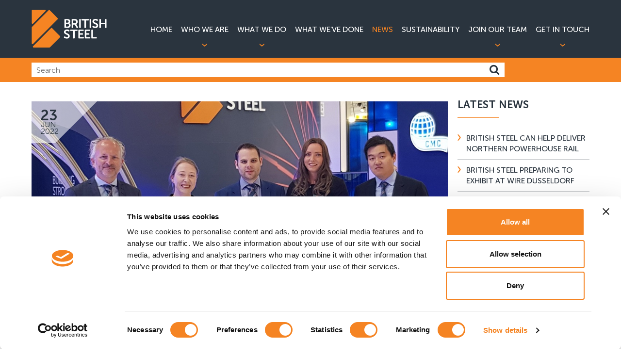

--- FILE ---
content_type: text/html; charset=utf-8
request_url: https://www.britishsteel.co.uk/news/british-steel-showcases-80m-investments-at-wire/
body_size: 10314
content:

<!doctype html>
<html lang="en">
    <head>
        <script id="Cookiebot" data-cbid="774f6f96-a64c-4e32-b1b2-926028ad66c1" data-blockingmode="auto" type="text/javascript" src="https://consent.cookiebot.com/uc.js"></script>
        

<link rel="icon" type="image/x-icon" media="(prefers-color-scheme: light)" href="/media/mqlhbe1p/favicon-3.png" />
<link rel="icon" type="image/x-icon" media="(prefers-color-scheme: dark)" href="/media/m1ocvon0/output-onlinepngtools-3.png" />




<link rel="stylesheet" href="/css/styles-blogbuild.css?v=3" />
<link rel="stylesheet" href="/css/styles.combined-3.min.css" />



<script type="text/javascript" src="/scripts/jquery-2.1.3.min.js"></script>
<script type="text/javascript" src="/scripts/bootstrap.min.js"></script>
<script type="text/javascript" src="/scripts/bootstrapValidator.min.js"></script>
<script type="text/javascript" src="/scripts/jquery.maphilight.min.js"></script>
<!--<script type="module" src="~/scripts/js.cookie.min.js"></script>-->


<script>
    document.addEventListener("DOMContentLoaded", function () {
        // Check if consent cookie is set
        if (Cookies.get('analyticsCookieEnable') === undefined) {
            // If not, then disable tracking (default)
            console.log("Disable Cookie");
            Cookies.set('ga-disable-UA-78629519-1', 'true', { expires: new Date('2020-12-31'), path: '/' });
            Cookies.remove('_gat_UA-61681166-1');
            Cookies.remove('_ga');
            Cookies.remove('_gid');
            window['ga-disable-UA-78629519-1'] = true;
        } else {
            // Enable tracking
            window['ga-disable-UA-78629519-1'] = false;
            console.log("ENABLE Cookie");
            (function (w, d, s, l, i) {
                w[l] = w[l] || [];
                w[l].push({
                    'gtm.start': new Date().getTime(),
                    event: 'gtm.js'
                });
                var f = d.getElementsByTagName(s)[0],
                    j = d.createElement(s),
                    dl = l != 'dataLayer' ? '&l=' + l : '';
                j.async = true;
                j.src = 'https://www.googletagmanager.com/gtm.js?id=' + i + dl;
                f.parentNode.insertBefore(j, f);
            })(window, document, 'script', 'dataLayer', 'GTM-P4VMR8H');
        }
    });
</script>

<script async>
	if (document.cookie.indexOf('analyticsCookieEnable') == -1) {
		window['ga-disable-UA-78629519-1'] = true;
	}
	else {
		window['ga-disable-UA-78629519-1'] = false;
	}

	(function (i, s, o, g, r, a, m) {
		i['GoogleAnalyticsObject'] = r; i[r] = i[r] || function () {
			(i[r].q = i[r].q || []).push(arguments)
		}, i[r].l = 1 * new Date(); a = s.createElement(o),
			m = s.getElementsByTagName(o)[0]; a.async = 1; a.src = g; m.parentNode.insertBefore(a, m)
	})(window, document, 'script', 'https://www.google-analytics.com/analytics.js', 'ga');

	ga('create', 'UA-78629519-1', 'auto');
	ga('send', 'pageview');
</script>



<meta name="apple-mobile-web-app-status-bar-style" content="black" />
<meta name="google-site-verification" content="sy9mdAtjEa0mR5N7G2AnKIebwa9uaY5LLAAzYRTl0qo" />
<meta name="viewport" content="width=device-width, initial-scale=1.0 user-scalable=no" />

        
        <title>British Steel showcases £80 million investment programme at wire </title>
<link rel="canonical" href="https://www.britishsteel.co.uk/news/british-steel-showcases-80m-investments-at-wire/"/>

        <!-- Google Tag Manager -->
<script>(function(w,d,s,l,i){w[l]=w[l]||[];w[l].push({'gtm.start':
        new Date().getTime(),event:'gtm.js'});var f=d.getElementsByTagName(s)[0],
        j=d.createElement(s),dl=l!='dataLayer'?'&l='+l:'';j.async=true;j.src=
        'https://www.googletagmanager.com/gtm.js?id='+i+dl;f.parentNode.insertBefore(j,f);
})(window,document,'script','dataLayer','GTM-P4VMR8H');</script>
<!-- End Google Tag Manager -->
    </head>

    <body class="blogClass">
        <!-- Google Tag Manager (noscript) -->
<noscript><iframe src="https://www.googletagmanager.com/ns.html?id=GTM-P4VMR8H"
                  height="0" width="0" style="display:none;visibility:hidden"></iframe></noscript>
<!-- End Google Tag Manager (noscript) -->
        


        
<header class="">
	
	<div class="variant-background-color-4">
	
		<div class="container">

			<div class="row">
			
				<div class="col-md-2 col-xs-12">

					<a class="logo" href="/">
					
						<img src="/images/logo.svg" alt="" />
					
						<a id="nav-toggle" class="hidden-lg hidden-md navi_toggle"><span></span></a> 	
						
					</a>
					
				</div>

				<div class="col-md-10 col-xs-12">


					<nav>
					
						<div>
						
							<a href="/">Home</a>						
						</div>
					
						<div class="drop_down" id="headlink-1063" data-id="1063">
					
							<a href="/who-we-are/">Who We Are</a>							
						</div>
					
						<div class="drop_down" id="headlink-1116" data-id="1116">
					
							<a href="/what-we-do/">What We Do</a>							
						</div>
					
						<div >
					
							<a href="/what-weve-done/">What We’ve Done</a>							
						</div>
					
						<div >
					
							<a class="active" href="/news/">News</a>							
						</div>
						<div >
					
							<a href="/who-we-are/sustainability/">Sustainability</a>							
						</div>				
					
						<div class="drop_down" id="headlink-1266" data-id="1266">
					
							<a href="/join-our-team/">Join Our Team</a>							
						</div>
					
						<div class="drop_down" id="headlink-1296" data-id="1296">
					
							<a href="/get-in-touch/">Get in Touch</a>							
						</div>
					
					</nav>
					
				</div>
				
			</div>	
				
		</div>
	
	</div>	
			
</header>	
<link rel="icon" type="image/x-icon" href="/images/logo.svg" />	
	
        
<div class="drops-overlay"></div>

<div class="drop-downs" style="display:none;">

	<div class="drops-inner">

		<div class="container">

			<div class="row">

				<div class="drop" id="drop-1063" data-id="1063" style="display:none;">


		<div class="col-md-3">

			<a class="top_link" href="/who-we-are/where-weve-come-from/">Where We&#x27;ve Come From</a>

		</div>
		<div class="col-md-3">

			<a class="top_link" href="/who-we-are/the-movie/">The Movie</a>

		</div>
		<div class="col-md-3">

			<a class="top_link" href="/who-we-are/our-values/">Our Values</a>

		</div>
		<div class="col-md-3">

			<a class="top_link" href="/who-we-are/our-parent-company/">Our Parent Company</a>

		</div>
		<div class="col-md-3">

			<a class="top_link" href="/who-we-are/our-markets/">Our Markets</a>

		</div>
		<div class="col-md-3">

			<a class="top_link" href="/who-we-are/in-the-community/">In The Community</a>

		</div>
		<div class="col-md-3">

			<a class="top_link" href="/who-we-are/sustainability/">Sustainability</a>

		</div>
		<div class="col-md-3">

			<a class="top_link" href="/who-we-are/transport-logistics/">Transport &amp; Logistics</a>

		</div>
		<div class="col-md-3">

			<a class="top_link" href="/who-we-are/sites-locations/">Sites &amp; Locations</a>

		</div>
		<div class="col-md-3">

			<a class="top_link" href="/who-we-are/approvals-certifications/">Approvals &amp; Certifications</a>

		</div>
		<div class="col-md-3">

			<a class="top_link" href="/who-we-are/uk-steel-charter/">UK Steel Charter</a>

		</div>
		<div class="col-md-3">

			<a class="top_link" href="/who-we-are/save-steel-buy-british/">Save Steel Buy British</a>

		</div>


				</div>

				<div class="drop" id="drop-1116" data-id="1116" style="display:none;">

		<div class="col-md-3">

			<a class="top_link" href="/what-we-do/construction-steel/">Construction Steel</a>

		</div>
		<div class="col-md-3">

			<a class="top_link" href="/what-we-do/rail/">Rail</a>

		</div>
		<div class="col-md-3">

			<a class="top_link" href="/what-we-do/special-profiles/">Special Profiles</a>

		</div>
		<div class="col-md-3">

			<a class="top_link" href="/what-we-do/wire-rod/">Wire Rod</a>

		</div>
		<div class="col-md-3">

			<a class="top_link" href="/what-we-do/semi-finished-products/">Semi-Finished Products</a>

		</div>
		<div class="col-md-3">

			<a class="top_link" href="/what-we-do/distribution-facilities/">Distribution Facilities</a>

		</div>
		<div class="col-md-3">

			<a class="top_link" href="/what-we-do/how-we-make-steel/">How We Make Steel</a>

		</div>

				</div>
				<div class="drop" id="drop-20193" data-id="20193" style="display:none;">


				</div>

				<div class="drop" id="drop-1266" data-id="1266" style="display:none;">

		<div class="col-md-3">

			<a class="top_link" href="/join-our-team/meet-our-people/">Meet our People</a>

		</div>
		<div class="col-md-3">

			<a class="top_link" href="/join-our-team/current-vacancies/">Current Vacancies</a>

		</div>

				</div>

				<div class="drop" id="drop-1296" data-id="1296" style="display:none;">

		<div class="col-md-3">

			<a class="top_link" href="/get-in-touch/product-enquiries/">Product enquiries</a>

		</div>
		<div class="col-md-3">

			<a class="top_link" href="/get-in-touch/media-relations/">Media relations</a>

		</div>
		<div class="col-md-3">

			<a class="top_link" href="/get-in-touch/recruitment/">Recruitment</a>

		</div>
		<div class="col-md-3">

			<a class="top_link" href="/get-in-touch/our-locations/">Our Locations</a>

		</div>
		<div class="col-md-3">

			<a class="top_link" href="/get-in-touch/confidential-reporting/">Confidential reporting</a>

		</div>

				</div>


			</div>

		</div>

	</div>

</div>


        
	

	<div class="variant-background-color-3">

		<div class="container">

			<form action="/search" class="search_bar" style="width: calc(100% - 175px);float:left;">

				<input type="text" name="q" id="search" value="" placeholder="Search" />

				<button onclick="this.form.submit()"><i class="fa fa-search"></i></button>

			</form>
					<div id="google_translate_element" style="float:right;margin-top: 10px;"></div><script type="text/javascript" >
function googleTranslateElementInit() {
  new google.translate.TranslateElement({pageLanguage: 'en', includedLanguages: 'en,de,es,fr,it,pl,ru,sv,tr,zh-CN', layout: google.translate.TranslateElement.InlineLayout.SIMPLE}, 'google_translate_element');
}
</script><script type="text/javascript" src="//translate.google.com/translate_a/element.js?cb=googleTranslateElementInit"></script>

		</div>

	</div>	
	
	<style>

	.goog-te-gadget-simple{
		height:30px;
		padding-top:4px;
		border:none;
	}
</style>

	
        
<div class="block news_details">

	<div class="container">

		<div class="row">

			<div class="col-md-9">

				<div class="text_page">

						<div class="news_image">
							
<div class="highlights_partial">


				<img class="text_image" src="/media/fmjdw2yq/389.jpg?width=1100&amp;height=350&amp;v=1db41b266c0ff30" />
				<div class="img_caption" style="">

						<span>British Steel colleagues at this week&#x27;s wire exhibition in D&#xFC;sseldorf</span>

				</div>

</div>
<script>
	$(function () {
		$('.hightlights_box').matchHeight();
		$('.bannermatch').matchHeight({ ByRow: false });
	});

</script>
							<div class="date">

								<span class="top">23</span>

								<span class="bottom">Jun</span>

								<span class="year">2022</span>

								<div class="edge"></div>

							</div>

						</div>

					<h1 class="new_title top">British Steel showcases &#xA3;80 million investment programme at wire&#xA0;</h1>

					<p><span class="Large_Text">Customers have reacted positively to the £80 million of ‘game-changing’ investments British Steel has announced to the market.</span></p>
<p>This week our Wire Rod and Processed Wire teams have been at wire in Düsseldorf, the world's most important trade fair for the wire and wire rod industry.</p>
<p>The 5-day event closes tomorrow and among the subjects we've been discussing have been <a href="/news/80-million-investment-programme-underway-at-british-steel/">our investments in a new billet caster and enhancements to Scunthorpe Rod Mill and FN Steel.</a></p>
<p>Phil Knowles, Commercial Director for Wire Rod, said: “wire is a superb opportunity to meet customers and we’re delighted with their reactions to the investments we’re making.</p>
<p>“Being able to manufacture wire rod with tighter tolerance control, improved ovality and world-class surface quality are major benefits to us. The levels of interest in British Steel, and how we’re investing to improve our capabilities, is extremely exciting.”</p>
<p>The combined British Steel and FN Steel team have been demonstrating how our collective offering is helping customers succeed in the global automotive, construction, oil and gas, renewables and general engineering markets.</p>
<p> </p>
<p> </p>


				</div>

			</div>

			<div class="col-md-3 hidden-sm hidden-xs">

				<p class="top bordered short alt htitle">Latest News</p>

				


	
	
<div class="text_archive">
	
	<ul>
	
				<li>

					<a href="/news/british-steel-can-help-deliver-northern-powerhouse-rail/">British Steel can help deliver Northern Powerhouse Rail</a>

				</li>
				<li>

					<a href="/news/british-steel-preparing-to-exhibit-at-wire-dusseldorf/">British Steel preparing to exhibit at Wire Dusseldorf</a>

				</li>
				<li>

					<a href="/news/british-steel-recruiting-apprentices-apply-now/">British Steel recruiting apprentices. Apply now!</a>

				</li>
				<li>

					<a href="/news/bumper-christmas-donations-made-to-local-charities/">Bumper Christmas donations made to local charities </a>

				</li>
				<li>

					<a href="/news/forging-stronger-links-bekaert-ropes-team-visits-british-steel/">Forging stronger links: Bekaert Ropes team visits British Steel</a>

				</li>

	</ul>

</div>

			</div>

		</div>

	</div>

</div>


        

<footer>	
	
	<div class="footer_top" style="padding:40px 0px 20px">
	
		<div class="container">
		
			<div class="row">
			
				<div class="col-md-3 col-sm-6 col-xs-12">
			
					<p class="top bordered short alt htitle">Get in Touch</p>
			
					<address>
						
						<span>British Steel Head Office</span> <br/>
						Brigg Road, Scunthorpe,  <br/>
						North Lincolnshire, DN16 1XA. <br/>
						
						
					</address>
						
					<a href="tel:&#x2B;44 (0) 1724 404040"><b>T </b> &#x2B;44 (0) 1724 404040</a><br/>
						
					
				</div>
			
				<div class="col-md-3 col-sm-6 col-xs-12 col-md-push-6 social_block">
			
					<p class="top bordered short alt htitle">Connect With Us</p>
		
					<a href="https://twitter.com/BritishSteelUK" target="_blank" class="social"><img src="/images/social/Twitter_128px.png" alt="" /></a>						
					<a href="https://www.facebook.com/BritishSteelUK" target="_blank" class="social"><img src="/images/social/Facebook_128px.png" alt="" /></a>					
					<a href="https://www.linkedin.com/company/british-steel" target="_blank" class="social"><img src="/images/social/LinkedIn_128px.png" alt="" /></a>						
					<a href="https://www.youtube.com/c/britishsteel" target="_blank" class="social"><img src="/images/social/YouTube_128px.png" alt="" /></a>						
						
				</div>			
						
				<div class="col-md-6 col-xs-12 col-md-pull-3 site_map">
			
					<p class="top bordered short alt htitle">Site Map</p>
		
					<div class="row">
						
						<nav>

							<ul>
						
								<div class="col-sm-6 col-xs-12">

									<li><a href="/">Home</a></li>

									<li><a href="/who-we-are/">Who We Are</a></li>	
								
									<li><a href="/what-we-do/">What We Do</a></li>
									
									<li><a href="/what-weve-done/">What We've Done</a></li>

								</div>

								<div class="col-sm-6 col-xs-12">

									<li><a href="/news/">News</a></li>
								

									<li><a href="/join-our-team/">Join Our Team</a></li>	
								
									<li><a href="/get-in-touch/">Get In Touch</a></li>

								</div>
						
							</ul>		
									
						</nav>	
							
					</div>	
						
				</div>
					
			</div>
			
			<hr/>			
			
			<div class="row">			
						
				<div class="col-md-7" style="margin-bottom:15px;">
				
					<div class="foot_links">
					
						<a href="/legal-notice/">Legal notice</a>

						<span> / </span>
						
						<a href="/privacy-policy/">Privacy Policy</a>
						
						<span> / </span>

						<a href="/cookies/">Cookies</a>

						<span> / </span>

						<a href="/terms-conditions/">Terms &amp; Conditions</a>

						<span> / </span>
					
						<a href="/modern-slavery-statement/">Modern Slavery Statement</a>

						<span> / </span>
					
						<a href="/site-map/">Site Map</a>
					
					</div>
					
				</div>
						
				<div class="col-md-5">
				
						<a href="/what-weve-done/" target="/what-weve-done/" class="slogan"><p>BUILDING<span> </span><strong>STRONGER</strong><span> FUTURES</span></p></a>
					
				</div>		
						
			</div>			
						
		</div>
	
	</div>
	
	<div class="footer_bottom">
	
		<div class="container">
		
			<div class="row">

				<div class="col-md-6">

					<p>

						British Steel Limited is registered in England with registered No. 12303256 <br/>
						Registered Office: Administration Building, Brigg Road, Scunthorpe, North Lincolnshire, DN16 1XA.

					</p>

					<p class="copyright">&copy;  Copyright British Steel 2026</p>

				</div>

				<div class="col-md-6">

					<a href="http://www.moirae.co.uk/" id="moirae">
					
						<span class="moirae_star">
					
							<img src="/Images/moirae_logo_footer.svg" alt="" />
					
						</span>
					
						<span class="moirae_text">
					
							<span>Website design by <b>Moirae Creative Agency</b></span>
					
						</span>
					
					</a>

				</div>

			</div>
	
		</div>			
					
	</div>
	
</footer>	
	
	
        
<link rel="stylesheet" type="text/css" href="/css/font-awesome.min.css" />
<link rel="stylesheet" type="text/css" href="/css/owl.carousel.min.css" />
<link rel="stylesheet" type="text/css" href="/css/light-styles.css" />

<script type="text/javascript" src="/scripts/owl.carousel.min.js"></script>
<script type="text/javascript" src="/scripts/jquery.matchHeight-min.js"></script>
<script type="text/javascript" src="/scripts/light-box.min.js"></script>
<script type="text/javascript">$(function() { $(".map").maphilight();});</script>
        
<script>
    $("#nav-toggle").click(function () {
        $("nav").toggleClass("active");
        $(this).toggleClass("active");
    });

    function readCookie(name) {
        var nameEQ = name + "=";
        var ca = document.cookie.split(";");
        for (var i = 0; i < ca.length; i++) {
            var c = ca[i];
            while (c.charAt(0) == " ") c = c.substring(1, c.length);
            if (c.indexOf(nameEQ) == 0) return c.substring(nameEQ.length, c.length);
        }
        return null;
    }

    var windowWidth = $(window).width();

    if (windowWidth >= 992) {
        $("div.drop_down").hover(function () {

            $(".drop-downs .drop").hide();

            $(".drop-overlay").addClass("active");

            var dropDownId = "#drop-" + $(this).data("id");

            $(dropDownId).show();

            $(".drop-downs").show();

        }, function () {
            $(".drop-downs").delay(2000).hide(0);
            $(".drops-overlay").delay(2000).removeClass("active");
        });
    }

    $(".drop").hover(
    function() {
        var dropDownId = "#headlink-" + $(this).data("id") + " a";

        $(dropDownId).addClass("active");

        $(".drops-overlay").addClass("active");

    }, function() {

        var dropDownId = "#headlink-" + $(this).data("id") + " a";

        $(dropDownId).delay(2000).removeClass("active");

        $(".drops-overlay").delay(2000).removeClass("active");

    });

    $(".text_page table").wrap(" <div class='table_responsive'></div> ");

    $(function() {
        $(".blocksmatch").matchHeight();
    });

</script>

<link rel="stylesheet" type="text/css" href="https://www.moirae.co.uk/scripts/Cookie-popup.min.css" />
<script src="https://www.moirae.co.uk/scripts/cookie-popup-script.js"></script>
<style>
    #cookieWrap .cc-floating.cc-theme-classic {
        display: block;
    }

    #cookieWrap .cc-window.cc-invisible {
        z-index: -99;
    }

    .cc-floating.cc-type-info.cc-theme-classic .cc-compliance {
        text-align: left !important;
    }

    .cc-window.cc-banner.cc-type-info.cc-theme-classic.cc-bottom.cc-color-override-688238583 {
        padding: 1.2em;
        border-radius: 0px;
        background-color: #2A343E !important;
        padding-bottom: 15px;
    }

    .cc-window.cc-banner.cc-type-info.cc-theme-classic.cc-top.cc-color-override-688238583 {
        padding: 1.2em;
        border-radius: 0px;
        background-color: #2A343E !important;
        padding-bottom: 15px;
    }

    .cc-floating .cc-message {
        font-family: Arial;
        font-size: 14px;
    }

    .cc-floating.cc-theme-classic {
        padding: 1.2em;
        border-radius: 0px;
        background-color: #2A343E !important;
        padding-bottom: 35px;
        display: none;
    }

    #cookieconsent:desc {
        font-size: 16px;
        font-family: Arial;
        line-height: 1.5em;
        font-weight: 300;
        color: #ffffff;
    }

    .cc-floating .cc-message {
        font-size: 16px;
        font-family: Arial;
        line-height: 1.5em;
        font-weight: 300;
        color: #ffffff;
    }

        .cc-floating .cc-message span {
            font-weight: 500;
            color: #fff;
            font-size: 24px;
            font-family: museo-sans-rounded;
            text-transform: uppercase;
        }

        .cc-floating .cc-message a {
            font-size: 16px;
            font-family: Arial;
            line-height: 1.5em;
            font-weight: 300;
            color: #ffffff;
            font-weight: 700;
            text-decoration: underline;
        }

    .cc-floating.cc-type-info.cc-theme-classic .cc-compliance a {
        background-color: #f58423 !important;
        position: relative;
        color: #F58423;
        font-family: museo-sans-rounded;
        font-size: 14px;
        padding: 5px 10px 5px 5px;
        display: inline-block;
        border-radius: 0px;
        z-index: 1000;
    }



    .cc-btn.cc-dismiss {
        color: #fff !important;
        background-color: #f58423 !important;
        position: absolute;
        text-transform: uppercase;
        font-family: museo-sans-rounded;
        font-size: 14px;
        padding: 5px 10px 5px 5px;
        display: inline-block;
        border-radius: 0px;
        z-index: 1000;
        rigth: 91px;
        right: 0px;
        bottom: 0px;
    }

        .cc-btn.cc-dismiss::hover {
            background-color: #f58423 !important;
            content: '';
            width: 37px;
            height: 39px;
            position: absolute;
            right: 20px;
            bottom: 15px;
            border-left: 1px solid #f58423 !important;
            border-bottom: 1px solid #f58423 !important;
            z-index: 100;
            color: white;
            font-family: arial;
            font-weight: 300;
        }




    .cc-color-override-688238583 .cc-btn:hover, .cc-color-override-688238583 .cc-btn:focus {
        background-color: #F58423 !important;
    }

    .cc-btn.cc-dismiss::after {
        background-color: #f58423 !important;
        content: '';
        width: 37px;
        height: 38px;
        transform: skew(-45deg);
        position: absolute;
        left: -21px;
        bottom: -2px;
        border-left: 1px solid #f58423 !important;
        border-bottom: 1px solid #f58423 !important;
        z-index: -11;
    }

    .cc-floating.cc-type-info.cc-theme-classic .cc-compliance {
        position: absolute;
        right: 0px;
        bottom: 0px;
        z-index: 1000;
    }

    .u-floatLeft {
        display: none !important;
    }

</style>

<script>
    window.addEventListener("load", function () {
        window.cookieconsent.initialise({
            "palette": {
                "popup": {
                    "background": "#000"
                },
                "button": {
                    "background": "#f1d600"
                }
            },
            "showLink": false,
            "theme": "classic",
            "position": "bottom-right",
            "content": {
                "message": "<span style='display:block;margin-bottom:10px;'>Cookie notice</span>We use cookies to analyse traffic to our site  - please see our <a style='font-weight:700;color:#F58423;' href='/cookies/'>cookie policy</a> here. By continuing to use this site or closing this banner, you consent to the use of cookies.",
                "dismiss": "Agree and close"
            }
        })
    });
</script>

<script>
    /********** COOKIE **********/
    function setCookie(key, value, expiry) {
        var expires = new Date();
        expires.setTime(expires.getTime() + (expiry * 24 * 60 * 60 * 1000));
        document.cookie = key + '=' + value + ';expires=' + expires.toUTCString() + ";path=/";
    }
    function getCookie(key) {
        var keyValue = document.cookie.match('(^|;) ?' + key + '=([^;]*)(;|$)');
        return keyValue ? keyValue[2] : null;
    }
    function eraseCookie(key) {
        var keyValue = getCookie(key);
        setCookie(key, keyValue, '-1');
    }
                /********** COOKIE END **********/
</script>


        

	<script>

		$("#category-toggle").click(function () {
			$(".news_categories").toggleClass('active');
			$(this).toggleClass('active');
		});

	</script>


        
    </body>
</html>

--- FILE ---
content_type: text/css
request_url: https://www.britishsteel.co.uk/css/styles-blogbuild.css?v=3
body_size: 3369
content:
.blog-page .title {
  font-weight: 700;
  font-size: 24px;
  color: #253543;
  font-family: museo-sans-rounded;
}
.blog-page .title-spacer {
  display: block;
  content: "";
  width: 85px;
  height: 2px;
  margin-top: 10px;
  margin-bottom: 15px;
}
.blog-page .author_info {
  display: block;
  overflow: hidden;
}
.blog-page .blog-categories {
  background-color: #253746;
  position: relative;
}
.blog-page .blog-categories .owl-prev {
  display: none;
}
.blog-page .blog-categories .owl-next {
  position: absolute;
  color: white;
  top: 0px;
  right: 0px;
  z-index: 10000;
  font-size: 33px;
  display: none;
}
.blog-page .owl-item {
  width: auto !important;
  display: block;
  margin-right: 4px;
}
.blog-page .has-feedback label ~ .form-control-feedback {
  top: 27px;
  right: 10px;
}
.blog-page .cat-row2::before {
  content: "";
  display: block;
  height: 51px;
  background-color: #253746;
  width: 65px;
  z-index: 1000;
  -webkit-transform: skew(-44deg);
  transform: skewX(-44deg);
  position: absolute;
  left: 0px;
  margin-left: -28px;
  top: 0px;
}
.blog-page .cat-row2::after {
  content: "";
  display: block;
  height: 51px;
  background-color: #253746;
  width: 65px;
  z-index: 1000;
  -webkit-transform: skew(-44deg);
  transform: skewX(-44deg);
  position: absolute;
  right: 0px;
  margin-right: -28px;
  top: 0px;
}
.blog-page .cat-row {
  background-color: white;
}
.blog-page .category {
  margin-top: 0px;
  margin-right: 2px;
  display: inline-block;
  margin-left: -2px;
  color: #ffffff;
  font-weight: 500;
  font-size: 16px;
  font-family: museo-sans-rounded;
  text-transform: uppercase;
  height: 51px;
  vertical-align: middle;
  padding: 15px 39px;
  -webkit-transform: skew(-44deg);
  transform: skewX(-44deg);
  -webkit-transform-origin: top;
          transform-origin: top;
  display: -ms-inline-grid;
  display: inline-grid;
  -webkit-box-pack: center;
      -ms-flex-pack: center;
          justify-content: center;
  -webkit-box-align: center;
      -ms-flex-align: center;
          align-items: center;
}
.blog-page .category .text-skew {
  -webkit-transform: skew(44deg);
  transform: skewX(44deg);
  display: block;
}
.blog-page .news_item .title {
  color: #253746 !important;
}
.blog-page .news_item p {
  color: #253746 !important;
}
.blog-page .abcc31e:before {
  content: "";
  background-color: #bcc31e;
  width: 61px;
  height: 35.5px;
  border-left: 1px solid #bcc31e;
  border-bottom: 1px solid #bcc31e;
}
.blog-page .a7c6990:before {
  content: "";
  background-color: #7c6990;
  width: 61px;
  height: 35.5px;
  border-left: 1px solid #7c6990;
  border-bottom: 1px solid #7c6990;
}
.blog-page .acf0a2c:before {
  content: "";
  background-color: #cf0a2c;
  width: 61px;
  height: 35.5px;
  border-left: 1px solid #cf0a2c;
  border-bottom: 1px solid #cf0a2c;
}
.blog-page .aacc6c9:before {
  content: "";
  background-color: #acc6c9;
  width: 61px;
  height: 35.5px;
  border-left: 1px solid #acc6c9;
  border-bottom: 1px solid #acc6c9;
}
.blog-page .ad3ccbd:before {
  content: "";
  background-color: #d3ccbd;
  width: 61px;
  height: 48px;
  border-left: 1px solid #d3ccbd;
  border-bottom: 1px solid #d3ccbd;
}
.blog-page a:hover .ad3ccbd:before {
  content: "";
  background-color: #d3ccbd;
  width: 61px;
  height: 48px;
  border-left: 1px solid #d3ccbd;
  border-bottom: 1px solid #d3ccbd;
}
.blog-page a:hover .a7c6990:before {
  content: "";
  background-color: #7c6990;
  width: 61px;
  height: 48px;
  border-left: 1px solid #7c6990;
  border-bottom: 1px solid #7c6990;
}
.blog-page a:hover .aacc6c9:before {
  content: "";
  background-color: #acc6c9;
  width: 61px;
  height: 48px;
  border-left: 1px solid #acc6c9;
  border-bottom: 1px solid #acc6c9;
}
.blog-page a:hover .acf0a2c:before {
  content: "";
  background-color: #cf0a2c;
  width: 61px;
  height: 48px;
  border-left: 1px solid #cf0a2c;
  border-bottom: 1px solid #cf0a2c;
}
.blog-page a:hover .abcc31e:before {
  content: "";
  background-color: #bcc31e;
  width: 61px;
  height: 48px;
  border-left: 1px solid #bcc31e;
  border-bottom: 1px solid #bcc31e;
}
.blog-page .abcc31e-row .item_title:before {
  background-color: #bcc31e;
}
.blog-page .acf0a2c-row .item_title:before {
  background-color: #cf0a2c;
}
.blog-page .aacc6c9-row .item_title:before {
  background-color: #acc6c9;
}
.blog-page .ad3ccbd-row .item_title:before {
  background-color: #d3ccbd;
}
.blog-page .a7c6990-row .item_title:before {
  background-color: #7C6990;
}
.blog-page label {
  font-weight: 700;
  font-size: 16px;
  color: #253746;
  font-family: Arial;
  margin-bottom: 3px;
  display: block;
}
.blog-page input {
  height: 40px;
  width: 400px;
  padding-left: 10px;
  border-radius: 0px;
  padding: 5px 10px 3px;
  border: 0px solid #fff;
}
.blog-page textarea {
  height: 120px;
  width: 100%;
  padding-left: 10px;
  border-radius: 0px;
  padding: 5px 10px 3px;
  border: 0px solid #fff;
  resize: none;
}
.blog-page .form-control-feedback {
  width: 100%;
}
.blog-page button {
  padding: 12px 20px 13px 25px;
  border: none;
  font-size: 16px;
  color: white;
  text-transform: uppercase;
  float: right;
}
.blog-page .button-angle {
  width: 52px;
  height: 50px;
  left: -26px;
  content: "";
  width: 48px;
  height: 47px;
  -webkit-transform: skew(-45deg);
  transform: skew(-45deg);
  position: absolute;
  left: -23px;
  bottom: 0px;
  z-index: 37;
  display: block;
  z-index: 0;
}

.blog_details .author_info {
  display: block;
  overflow: hidden;
}
.blog_details .author_info .name {
  display: block;
  width: 100%;
  font-weight: 700;
  font-size: 16px;
  color: #253746;
  font-family: Arial;
}
.blog_details .author_info .title .name {
  display: block;
  width: 100%;
  font-weight: 700;
  font-size: 16px;
  color: #253746;
  font-family: Arial;
}

@media (max-width: 767px) {
  .author_info img {
    width: 100%;
    max-width: 70px;
  }

  .blog_comments_form input {
    width: 100%;
  }

  .new_title {
    font-size: 25px !important;
  }
}

.Yellow a{ color: #f58423; text-decoration: underline;}
.Yellow a:hover{ text-decoration: none;}

.cookieOverlay {
  display: none;
}
.cookieOverlay.show {
  background-color: #00000040;
  height: 100%;
  width: 100%;
  position: absolute;
  left: 0;
  top: 0;
  z-index: 999;
}

.cookieDetailsWrap {
  position: fixed;
  left: 0;
  bottom: 0;
  height: 100%;
  z-index: 999;
  background-color: #fff;
  padding: 30px 15px 60px 15px;
  display: none;
  width: 100%;
  overflow-y: scroll;
  overflow-x: hidden;
  scrollbar-width: none;
  /* Firefox */
}
.cookieDetailsWrap::-webkit-scrollbar {
  display: none;
}
.cookieDetailsWrap .m-t-2 {
  margin-top: 2px;
}
.cookieDetailsWrap .m-t-10 {
  margin-top: 10px;
}
.cookieDetailsWrap .m-t-20 {
  margin-top: 20px;
}
.cookieDetailsWrap .m-t-30 {
  margin-top: 30px;
}
.cookieDetailsWrap h2 {
  color: #000;
  margin-top: 0;
  font-size: 20px;
}
.cookieDetailsWrap p {
  font-size: 14px;
}
.cookieDetailsWrap .button {
  background-color: #F58424;
  border: none;
  height: 36px;
  width: 100%;
  padding: 5px;
}
.cookieDetailsWrap .button::before {
  content: none;
}
.cookieDetailsWrap .button:hover {
  background-color: #F58424;
  color: #fff;
}
.cookieDetailsWrap .switchCookie {
  position: relative;
  display: -webkit-box;
  display: -ms-flexbox;
  display: flex;
  -webkit-box-align: center;
      -ms-flex-align: center;
          align-items: center;
  /** Switch -------------------------------------*/
  /**   * 1. Adjust this to size   */
}
.cookieDetailsWrap .switchCookie .container {
  margin-bottom: 20px;
  text-align: center;
  display: -webkit-box;
  display: -ms-flexbox;
  display: flex;
  -webkit-box-align: center;
      -ms-flex-align: center;
          align-items: center;
  height: 40px;
  text-align: center;
  margin-right: 0; padding-right: 0;
}
.cookieDetailsWrap .switchCookie .switch input {
  position: absolute;
  opacity: 0;
}
.cookieDetailsWrap .switchCookie .switch {
  overflow: hidden;
  display: inline-block;
  font-size: 20px;
  /* 1 */
  height: 30px;
  width: 70px;
  background: #AAAEB2;
  border-radius: 1em;
  display: -webkit-box;
  display: -ms-flexbox;
  display: flex;
  -webkit-box-align: center;
      -ms-flex-align: center;
          align-items: center;
  position: relative;
  cursor: pointer;
}
.cookieDetailsWrap .switchCookie .switch .inner-s {
  height: 20px;
  width: 20px;
  border-radius: 1em;
  background: #FFF;
  margin-left: 5px;
  z-index: 1;
}
.cookieDetailsWrap .switchCookie .switch .inner-s::before {
  content: "ON";
  position: absolute;
  color: #fff;
  left: -35px;
  top: 0;
  font-size: 14px;
  font-family: museo-sans-rounded;
}
.cookieDetailsWrap .switchCookie .switch .inner-s::after {
  content: "OFF";
  position: absolute;
  color: #fff;
  right: 8px;
  top: 6px;
  font-size: 14px;
  font-family: museo-sans-rounded;
}
.cookieDetailsWrap .switchCookie .switch .inner-b {
  background-color: #AAAEB2;
  position: absolute;
  left: 0;
  top: 0;
  width: 100%;
  height: 100%;
  z-index: 0;
}
.cookieDetailsWrap .switchCookie .switch input:checked + div {
  -webkit-transform: translate3d(200%, 0, 0);
          transform: translate3d(200%, 0, 0);
}
.cookieDetailsWrap .switchCookie .switch input:checked + div::after {
  color: #2A343E;
  opacity: 0;
}
.cookieDetailsWrap .switchCookie .switch input:checked + div + .inner-b {
  background-color: #F58424;
  position: absolute;
  left: 0;
  top: 0;
  width: 100%;
  height: 100%;
  z-index: 0;
}

.cookieShowWrap {
  position: fixed;
  left: 0;
  bottom: 0;
  z-index: 999;
  width: 175px;
  cursor: pointer;
}
.cookieShowWrap.open {
  display: none;
}
.cookieShowWrap.open .cookieBtn::after {
  top: 13px;
  -webkit-transform: rotate(225deg);
          transform: rotate(225deg);
  -webkit-transition: 0.2s;
  transition: 0.2s;
}
.cookieShowWrap p {
  margin: 0;
  color: #fff;
  font-size: 16px;
  font-family: museo-sans-rounded;
}
.cookieShowWrap .cookieBtn {
  background-color: #2A343E;
  width: 168px;
  padding: 7px;
}
.cookieShowWrap .cookieBtn::before {
  content: "";
  width: 26px;
  height: 101%;
  -webkit-transform: skew(35deg);
          transform: skew(35deg);
  position: absolute;
  left: 155px;
  top: 0;
  background-color: #2A343E;
}
.cookieShowWrap .cookieBtn::after {
  content: "";
  width: 36px;
  height: 100%;
  position: absolute;
  width: 5px;
  height: 5px;
  border-left: 1px solid #F58424;
  border-top: 1px solid #F58424;
  right: 15px;
  top: 16px;
  -webkit-transform: rotate(135deg);
          transform: rotate(135deg);
  -webkit-transition: 0.2s;
  transition: 0.2s;
}

@media (min-width: 768px) {
  .cookieDetailsWrap {
    max-width: 540px;
    padding: 30px 30px 60px 30px;
  }
  .cookieDetailsWrap .switchCookie .container {
    width: 110px; justify-content: right;
  }
  .cookieDetailsWrap .cookieTwo-col {
    display: -webkit-box;
    display: -ms-flexbox;
    display: flex;
    -webkit-box-pack: center;
        -ms-flex-pack: center;
            justify-content: center;
    -webkit-box-align: center;
        -ms-flex-align: center;
            align-items: center;
    margin-top: 20px;
  }
  .cookieDetailsWrap .cookieTwo-col .button {
    margin-top: 0;
  }
  .cookieDetailsWrap .cookieTwo-col .button:nth-of-type(2) {
    margin-left: 2px;
  }
  .cookieDetailsWrap .cookieTwo-col .rejectBtn {
    width: 520px;
  }
  .cookieDetailsWrap .saveBtn {
    width: 238px;
    margin-top: 20px;
  }
}